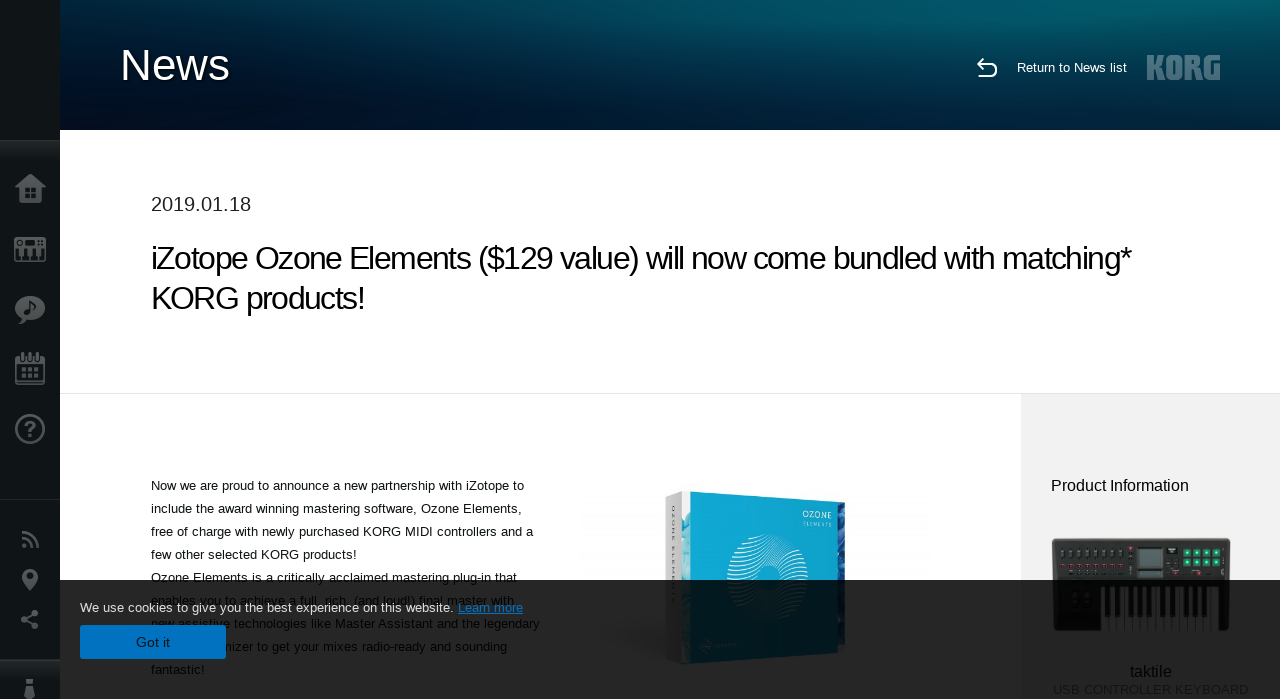

--- FILE ---
content_type: text/html; charset=UTF-8
request_url: https://www.korg.com/uk/news/2019/011802/
body_size: 32854
content:
<!DOCTYPE html>
<html lang="en">
<head>
	<meta charset="UTF-8">
	<meta name="author" content="author">
	<meta name="description" content="Since the launch of our immensely popular MIDI controllers, KORG has bundled a variety of complementary high-quality software products covering recording, musical instruments and effects from some of the most respected software developers in the world.">
	<meta name="keywords" content="korg,iZotope,Ozone,KORG Software Bundle">
<!-- www.korg.com -->
<meta property="og:title" content="News | iZotope Ozone Elements ($129 value) will now come bundled with matching* KORG products! | KORG (U.K.)">
<meta property="og:type" content="website">
<meta property="og:url" content="https://www.korg.com/uk/news/2019/011802/">
<meta property="og:image" content="https://cdn.korg.com/uk/news/upload/f34639f187b765026677484f74f5d067.jpg">
<meta property="og:description" content="Since the launch of our immensely popular MIDI controllers, KORG has bundled a variety of complementary high-quality software products covering recording, musical instruments and effects from some of the most respected software developers in the world.">
<meta property="og:site_name" content="KORG Global">
<meta property="fb:app_id" content="630166093696342">
<meta name="google-site-verification" content="T_481Q4EWokHo_Ds1_c2evx3fsM5NpsZeaDNIo0jTNs" />
<link rel="alternate" hreflang="ja-jp" href="https://www.korg.com/jp/news/2019/011802/" />
<link rel="alternate" hreflang="en-us" href="https://www.korg.com/us/news/2019/011802/" />
<link rel="alternate" hreflang="en-gb" href="https://www.korg.com/uk/news/2019/011802/" />
<link rel="alternate" hreflang="en-au" href="https://www.korg.com/au/news/2019/011802/" />
<link rel="alternate" hreflang="fr-fr" href="https://www.korg.com/fr/news/2019/011802/" />
<link rel="alternate" hreflang="fr-ca" href="https://www.korg.com/cafr/news/2019/011802/" />
<link rel="alternate" hreflang="de-de" href="https://www.korg.com/de/news/2019/011802/" />
<link rel="alternate" hreflang="de-at" href="https://www.korg.com/de/news/2019/011802/" />
<link rel="alternate" hreflang="de-ch" href="https://www.korg.com/de/news/2019/011802/" />
<link rel="alternate" hreflang="es-es" href="https://www.korg.com/es/news/2019/011802/" />
<link rel="alternate" hreflang="it-it" href="https://www.korg.com/it/news/2019/011802/" />
<link rel="alternate" hreflang="en-ar" href="https://www.korg.com/meen/news/2019/011802/" />
<link rel="alternate" hreflang="en-sa" href="https://www.korg.com/meen/news/2019/011802/" />
<link rel="alternate" hreflang="en-eg" href="https://www.korg.com/meen/news/2019/011802/" />
<link rel="alternate" hreflang="fa-ir" href="https://www.korg.com/ir/news/2019/011802/" />
<link rel="alternate" hreflang="nl-nl" href="https://www.korg.com/nl/news/2019/011802/" />
<link rel="alternate" hreflang="nl-be" href="https://www.korg.com/nl/news/2019/011802/" />
<link rel="alternate" hreflang="ro-ro" href="https://www.korg.com/ro/news/2019/011802/" />
<link rel="alternate" hreflang="en-se" href="https://www.korg.com/se/news/2019/011802/" />
<link rel="alternate" hreflang="en-in" href="https://www.korg.com/in/news/2019/011802/" />
<link rel="alternate" hreflang="en-ca" href="https://www.korg.com/caen/news/2019/011802/" />
<link rel="alternate" hreflang="en-sg" href="https://www.korg.com/sg/news/2019/011802/" />
<link rel="alternate" hreflang="en-nz" href="https://www.korg.com/nz/news/2019/011802/" />
<link rel="alternate" hreflang="en-za" href="https://www.korg.com/za/news/2019/011802/" />
<link rel="alternate" hreflang="en-ph" href="https://www.korg.com/ph/news/2019/011802/" />
<link rel="alternate" hreflang="en-hk" href="https://www.korg.com/hken/news/2019/011802/" />
<link rel="alternate" hreflang="en-tw" href="https://www.korg.com/tw/news/2019/011802/" />
<link rel="alternate" hreflang="es-pe" href="https://www.korg.com/pe/news/2019/011802/" />
<link rel="alternate" hreflang="es-cl" href="https://www.korg.com/cl/news/2019/011802/" />
<link rel="alternate" hreflang="es-bo" href="https://www.korg.com/bo/news/2019/011802/" />
<link rel="alternate" hreflang="es-ar" href="https://www.korg.com/ar/news/2019/011802/" />
<meta name="viewport" content="width=device-width, initial-scale=1, minimum-scale=1, maximum-scale=1, user-scalable=0">
	<title>News | iZotope Ozone Elements ($129 value) will now come bundled with matching* KORG products! | KORG (U.K.)</title>
	<link rel="shortcut icon" type="image/vnd.microsoft.icon" href="/global/images/favicon.ico" />
	<link rel="icon" type="image/vnd.microsoft.icon" href="/global/images/favicon.ico" />
	<link rel="apple-touch-icon" href="/global/images/apple-touch-icon.png" />
	<link rel="stylesheet" type="text/css" href="/global/css/normalize.css" media="all">
<link rel="stylesheet" type="text/css" href="/global/css/global_pc.css" media="all">
<link rel="stylesheet" type="text/css" href="/global/css/modal_pc.css" media="all">
<link rel="stylesheet" href="//use.typekit.net/dcz4ulg.css">
	<link rel="stylesheet" type="text/css" href="/global/css/news/news_pc.css" media="all"><link rel="stylesheet" type="text/css" href="/global/css/artists/artists_common.css" media="all"><link rel="stylesheet" type="text/css" href="/global/css/contents_block_mc.css" media="all">	<script src="/global/js/jquery.min.js" type="text/javascript"></script>
<script src="/global/js/setting.js" type="text/javascript"></script>
<script src="/global/js/global_pc.js" type="text/javascript"></script>
<script src="//fast.fonts.net/jsapi/66f1fc9f-f067-4243-95c4-af3b079fba0f.js"></script>
	<script src="/global/js/news/news.js" type="text/javascript"></script><script id="st-script" src="https://ws.sharethis.com/button/buttons.js"></script><script src="/global/js/contents_block_mc.js" type="text/javascript"></script><script src="/global/js/news/news_detail.js" type="text/javascript"></script>	<!--[if lt IE 9]>
	<script src="https://css3-mediaqueries-js.googlecode.com/svn/trunk/css3-mediaqueries.js"></script>
	<![endif]-->
	<script>
//	(function(i,s,o,g,r,a,m){i['GoogleAnalyticsObject']=r;i[r]=i[r]||function(){
//	(i[r].q=i[r].q||[]).push(arguments)},i[r].l=1*new Date();a=s.createElement(o),
//	m=s.getElementsByTagName(o)[0];a.async=1;a.src=g;m.parentNode.insertBefore(a,m)
//	})(window,document,'script','//www.google-analytics.com/analytics.js','ga');
	</script>

</head>
<body id="country_uk">
<span style="display: none;">0123456789</span>
	<script>
			//event tracker
			var _gaq = _gaq || [];
			//var pluginUrl = '//www.google-analytics.com/plugins/ga/inpage_linkid.js';
			//_gaq.push(['_require', 'inpage_linkid', pluginUrl]);
			_gaq.push(['_setAccount', 'UA-47362364-1']);
			_gaq.push(['_trackPageview']);
			//

//		ga('create', 'UA-47362364-1', 'korg.com');
//		ga('send', 'pageview');
	</script>
	<!-- Google Tag Manager -->
	<noscript><iframe src="//www.googletagmanager.com/ns.html?id=GTM-WVV2P7"
	height="0" width="0" style="display:none;visibility:hidden"></iframe></noscript>
	<script>(function(w,d,s,l,i){w[l]=w[l]||[];w[l].push({'gtm.start':
	new Date().getTime(),event:'gtm.js'});var f=d.getElementsByTagName(s)[0],
	j=d.createElement(s),dl=l!='dataLayer'?'&l='+l:'';j.async=true;j.src=
	'//www.googletagmanager.com/gtm.js?id='+i+dl;f.parentNode.insertBefore(j,f);
	})(window,document,'script','dataLayer','GTM-WVV2P7');</script>
	<!-- End Google Tag Manager -->
	<!--global navigation-->
	<div id="global" style="width:60px;" class="close">
		<div id="logo">
			<h1><a href="/uk/"><img src="/global/images/logo_korg.jpg" alt="KORG" width="105" height="37" /></a></h1>
		</div>
		<div id="icon_list"><img src="/global/images/icon_list.png" alt="list icon" width="25" height="20" /></div>
		<div id="icon_list_close"><img src="/global/images/icon_list_close.png" alt="list icon" width="25" height="25" /></div>
		<div id="global_inner">
			<div id="global_slidearea">
				<div id="menu">
					<ul>
						<li id="home" ><a href="/uk/">Home</a></li>
						<li id="products" ><a href="/uk/products/">Products</a></li>
						
												<li id="features" >
												<a href="/uk/features/" target="_top">Features</a>
												</li>
						
												<li id="event" >
												<a href="/uk/events/" target="_top">Events</a>
												</li>
						
						<li id="support" >
							<a href="/uk/support/">Support</a>
						</li>
																	</ul>
				</div>
				<div id="modal">
					<ul>
						<li id="news"><a href="/uk/news/">News</a></li>
						<!--<li id="news"><a href="#/uk/news/" id="news-link">News</a></li>-->
						<!--<li id="search"><a href="#/uk/search/" id="search-link">Search</a></li>-->
						<li id="region"><a href="javascript:void(0); return false;" id="region-link">Location</a></li>
						<li id="social_media"><a href="javascript:void(0); return false;" id="sns-link">Social Media</a></li>
					</ul>
				</div>
				<div id="about">
					<ul>
						<li id="corporate" ><a href="/uk/corporate/">About KORG</a></li>
					</ul>
				</div>
			</div>
		</div>
		<div id="global_scroll" class="scrollbar">
						<div class="scrollbar-thumb"></div>
		</div>
	</div>
	<!--main contents-->
	<div id="main_contents" class="close_main_contents" country_id="826">
<!-- ##CONTENTS-START## -->
	<div id="news_result_view" class="main_view">
		<!-- ヘッダー -->
		<div id="door_header" class="header_view">
			<h2>News</h2>
			<img class="header_view_bg_pc" src="/global/images/header/header_blue_pc.png" />
			<img class="header_view_bg_sp" src="/global/images/header/header_blue_sp.png" />
			<div class="header_view_icons">
				<div class="header_icons_return">
					<a href="../../"><img src="/global/images/icon_return.png"></a>
				</div>
				<div class="header_icons_link">
					<a href="../../">Return to News list</a>
				</div>
				<div class="header_icons_logo">
					<img src="/global/images/static_logo.png">
				</div>
				<div class="clear"></div>
			</div>
			<div class="clear"></div>
		</div>

		<div id="news_result_atricle">
			<div class="news-atricle">
				<div class="news-article-content">
					<div class="news-article-meta mb10">
					2019.01.18					</div>
					<div class="news-article-title">
						<h2>
							iZotope Ozone Elements ($129 value) will now come bundled with matching* KORG products!						</h2>
					</div>

					<ul class="news-article-tag cf">
					<li><a href="?cont=cont_1" class="news-article-tag-btn axis-r">News</a></li>
<li><a href="?cate=cate_3" class="news-article-tag-btn axis-r">Computer Gear</a></li>
<li><a href="?cate=cate_1" class="news-article-tag-btn axis-r">Synthesizers / Keyboards</a></li>
<li><a href="?prod=prod_143" class="news-article-tag-btn axis-r">taktile</a></li>
<li><a href="?prod=prod_151" class="news-article-tag-btn axis-r">microKEY</a></li>
<li><a href="?prod=prod_156" class="news-article-tag-btn axis-r">nanoKEY2</a></li>
<li><a href="?prod=prod_158" class="news-article-tag-btn axis-r">nanoPAD2</a></li>
<li><a href="?prod=prod_159" class="news-article-tag-btn axis-r">nanoKONTROL2</a></li>
<li><a href="?prod=prod_530" class="news-article-tag-btn axis-r">microKEY Air</a></li>
<li><a href="?prod=prod_531" class="news-article-tag-btn axis-r">microKEY2</a></li>
<li><a href="?prod=prod_551" class="news-article-tag-btn axis-r">nanoKEY Studio</a></li>
<li><a href="?prod=prod_552" class="news-article-tag-btn axis-r">nanoKONTROL Studio</a></li>
<li><a href="?prod=prod_802" class="news-article-tag-btn axis-r">nanoSERIES2 BLYL/ORGR</a></li>
					</ul>
				</div>
			</div>
		</div>




		<!--contents_block ここから-->
		<div id="news_contents_block_atricle">
		<section id="contents_block">
		

<!-- TYPE C PATTERN -->
<section class="block type-c cv_white pad_t80 pad_b80">
<div class="side-margin">

<!-- END OF .title_type_c -->


<div class="column_image_type_c">


<div class="box_image_type_c">
<img src="https://cdn.korg.com/uk/news/upload/008027070da6ed2b2ebdd026610c9cf6_pc.jpg" alt="iZotope Ozone Element" />
</div>
<!-- END OF .box_image_type_c -->
</div>
<!-- END OF .column_image_type_c -->


<div class="column_text_type_c">


<div class="box_text_type_c">
<p>Now we are proud to announce a new partnership with iZotope to include the award winning mastering software, Ozone Elements, free of charge with newly purchased KORG MIDI controllers and a few other selected KORG products!
<br />Ozone Elements is a critically acclaimed mastering plug-in that enables you to achieve a full, rich, (and loud!) final master with new assistive technologies like Master Assistant and the legendary Ozone Maximizer to get your mixes radio-ready and sounding fantastic!</p>

</div>
<!-- END OF .box_text_type_c -->


<div class="box_text_type_c">
<h3 class="header3">*Products included in this promotion</h3>
<p><strong>Current products:</strong>&nbsp;volca modular, volca drum, minilogue xd, KROME EX, microKEY 25/37/49/61-Air,&nbsp;microKEY2-25/37/49/61,&nbsp;nanoKEY Studio,&nbsp;nanoKONTROL Studio,&nbsp;nanoPad/Kontrol/Key2,&nbsp;TRITON taktile 49
<br />
<strong>Discontinued products:</strong>&nbsp;TRITON taktile 25,&nbsp;taktile 25/49,&nbsp;microKEY-25/37/61</p>

</div>
<!-- END OF .box_text_type_c -->


<div class="box_text_type_c">
<h3 class="header3">How to download</h3>
<p>Please go to the&nbsp; 
<a href="https://korg-license-center.com/"> 
<span style="color:#0000FF;"> 
<u>KORG Bundle Software website</u></span></a>&nbsp;and insert the code included in one of the KORG products included in this promotion. This way you will be able to get a specific download code for &nbsp;&ldquo;iZotope Ozone Elements&rdquo;. Once you have that download code, go to izotope&rsquo;s website and use the code to download the software.
<br />
<br />
<i>* Please note: Technical support for this program is done by iZotope
<br />* Warning: For products that don&#39;t include a downoad card, please consult with your country&#39;s distributor for more details.</i></p>

</div>
<!-- END OF .box_text_type_c -->


<div class="box_text_type_c">
<h3 class="header3">Availability</h3>
<p>From January 23rd</p>

</div>
<!-- END OF .box_text_type_c -->


<div class="box_text_type_c">
<h3 class="header3">About iZotope</h3>
<p>Founded in 2001, in Cambridge, Massachusetts, iZotope&rsquo;s wide lineup of products is led by &ldquo;Ozone&rdquo;, the award winning mastering software, and sold and supported by users in more than 50 countries around the world. For more information please go to:</p>
<p class="link_text_type_desc"><a href="https://www.izotope.com/" target="_self">iZotope website<span class="link_arrow"></span></a></p>

</div>
<!-- END OF .box_text_type_c -->


</div>
<!-- END OF .column_text_type_c -->
</div>
</section>
<!-- END OF TYPE C PATTERN -->
		</section>
		<!--contents_block ここまで-->

			<div id="news_result_info">


				<div class="news_info_img"><h3>Product Information</h3><a href="/uk/products/computergear/taktile"><img class="pickup_img" src="https://cdn.korg.com/uk/products/upload/ee25088e31d1169ff9e4337de0a6d68b.png" width="180px" /><h4>taktile</h4><p>USB CONTROLLER KEYBOARD</p></a><a href="/uk/products/computergear/microkey"><img class="pickup_img" src="https://cdn.korg.com/uk/products/upload/5c7fa80561ee9efbcd7a88f56514e15c.png" width="180px" /><h4>microKEY</h4><p>USB-POWERED KEYBOARD</p></a><a href="/uk/products/computergear/nanokey2"><img class="pickup_img" src="https://cdn.korg.com/uk/products/upload/967fb51bbd02a4b5dcbbf7c7f0d8bead.png" width="180px" /><h4>nanoKEY2</h4><p>SLIM-LINE USB KEYBOARD</p></a><a href="/uk/products/computergear/nanopad2"><img class="pickup_img" src="https://cdn.korg.com/uk/products/upload/e802f8400def0285af2aa5fc2bc5c9ad.png" width="180px" /><h4>nanoPAD2</h4><p>SLIM-LINE USB CONTROLLER</p></a><a href="/uk/products/computergear/nanokontrol2"><img class="pickup_img" src="https://cdn.korg.com/uk/products/upload/244fa3efa9c26294498e18e8b92d6a74.png" width="180px" /><h4>nanoKONTROL2</h4><p>SLIM-LINE USB CONTROLLER</p></a><a href="/uk/products/computergear/microkey2_air"><img class="pickup_img" src="https://cdn.korg.com/uk/products/upload/46df98f9b25153f2a414ac1b4c399076.png" width="180px" /><h4>microKEY Air</h4><p>BLUETOOTH MIDI KEYBOARD</p></a><a href="/uk/products/computergear/microkey2"><img class="pickup_img" src="https://cdn.korg.com/uk/products/upload/fe073fae046810810e6d6e6b4fda92c9.png" width="180px" /><h4>microKEY2</h4><p>COMPACT MIDI KEYBOARD</p></a><a href="/uk/products/computergear/nanokey_studio"><img class="pickup_img" src="https://cdn.korg.com/uk/products/upload/1635bd40d5c0b8d155489367eef11550.png" width="180px" /><h4>nanoKEY Studio</h4><p>MOBILE MIDI KEYBOARD</p></a><a href="/uk/products/computergear/nanokontrol_studio"><img class="pickup_img" src="https://cdn.korg.com/uk/products/upload/e717033872b6e197ef10600dde87abf1.png" width="180px" /><h4>nanoKONTROL Studio</h4><p>MOBILE MIDI CONTROLLER</p></a><a href="/uk/products/computergear/nano2_color"><img class="pickup_img" src="https://cdn.korg.com/uk/products/upload/e56bf3fdaac9b39d365d8aa425cd7ae5.png" width="180px" /><h4>nanoSERIES2 BLYL/ORGR</h4><p>SLIM-LINE USB KEYBOARD / CONTROLLER</p></a></div>

								<div class="info_block">
					<h3>Related Contents</h3>
					<ul>
					<li><a href="https://korg-license-center.com/" target="_self">KORG Bundle Software</a></li>
					</ul>
				</div>
								<div class="info_block">
					<h3>Share</h3>
					<div class="sns_inner">
					<span class='st_facebook_hcount' displayText='Facebook'></span>
<span class='st_googleplus_hcount' displayText='Google +'></span>					</div>
				</div>
			</div>
		</div>


		
		<div id="news_result_footer">
			<h4 class="pbLv1">More News</h4>
			<dl>
			<dt>2025.12.18</dt><dd><a href="/uk/news/2025/1218/" target="_self">FISA SUPREMA / FISA SUPREMA C: New Free Downloadable Sounds: French Jazz 2 & French Jazz 3 Now Available</a></dd><dt>2025.06.24</dt><dd><a href="/uk/news/2025/062402/" target="_self">Pa5X OS v1.4 is coming!</a></dd><dt>2025.04.02</dt><dd><a href="/uk/news/2025/040202/" target="_self">Public Statement Regarding the Bellows Issue on Fisa Suprema</a></dd><dt>2025.02.28</dt><dd><a href="/uk/news/2025/0228/" target="_self">Passing of Our President and Representative Director, Seiki Kato</a></dd><dt>2025.01.23</dt><dd><a href="/uk/news/2025/0123/" target="_self">KORG and Native Instruments Join Forces for Seamless Integration</a></dd><dt>2025.01.21</dt><dd><a href="/uk/news/2025/0121/" target="_self">KORG at The NAMM Show 2025: A Celebration of Innovation</a></dd><dt>2024.11.21</dt><dd><a href="https://www.korg.com/products/computergear/nanokey_fold/" target="_self">PLUG IT, PLAY IT, TOUCH IT, FOLD IT. nanoKEY Fold: Your Ultimate Portable Music Companion!</a></dd><dt>2024.11.19</dt><dd><a href="/uk/news/2024/1119/" target="_self">KORG and JICO Announce Collaboration: A New Era in Sound and Analog Excellence</a></dd><dt>2024.04.04</dt><dd><a href="/uk/news/2024/040402/" target="_self">Important notice regarding KORG USER NET website malfunction</a></dd><dt>2023.07.13</dt><dd><a href="/uk/news/2023/071302/" target="_self">Bluetooth connection problem of our products in Windows 11 version 22H2</a></dd><dt>2023.06.21</dt><dd><a href="/uk/news/2023/0621/" target="_self">Notice of Discontinuation of iAudioGate and iDS-10</a></dd><dt>2022.12.13</dt><dd><a href="https://www.korg.com/us/support/download/software/0/529/4477/" target="_self">Updates - AudioGate and USB Audio Device Setup for macOS v4.6.1 (r10) is now available!</a></dd><dt>2022.12.13</dt><dd><a href="https://www.korg.com/us/support/download/software/0/892/4964/" target="_self">Updates - Volca FM2 System Updater v1.1 is now available!</a></dd><dt>2022.12.13</dt><dd><a href="https://www.korg.com/us/support/download/product/0/733/" target="_self">Updates - Monologue Sound Librarian v1.2.0 is now available!</a></dd><dt>2022.12.13</dt><dd><a href="https://www.korg.com/us/support/download/product/0/544/" target="_self">Updates - Minilogue Sound Librarian v1.2.0 is now available!</a></dd><dt>2022.12.13</dt><dd><a href="https://www.korg.com/us/support/download/product/0/904/" target="_self">Updates - Minilogue Bass Sound Librarian v1.2.0 is now available!</a></dd><dt>2022.05.10</dt><dd><a href="http://www.korg.com/products/dj/nts_2_pt/" target="_self">NTS-2 oscilloscope kit + PATCH & TWEAK with KORG: A powerful package to help your synth exploration! </a></dd><dt>2022.04.14</dt><dd><a href="http://www.korg.com/products/dj/volca_fm2/" target="_self">volca fm: The ultimate FM experience in volca format</a></dd><dt>2022.02.05</dt><dd><a href="/uk/news/2022/0205/" target="_self">Reported issues between KORG nanoKONTROL series, taktile series and the latest version (10.4.5) of GarageBand. </a></dd><dt>2021.12.13</dt><dd><a href="/uk/news/2021/1213/" target="_self">About integration of KRONOS Sound Libraries Shop and My Kronos into KORG Shop</a></dd><dt>2021.11.19</dt><dd><a href="/uk/news/2021/1119/" target="_self">Issue with KORG AudioGate4 for Mac (Added on January 12, 2022)</a></dd><dt>2020.11.05</dt><dd><a href="/uk/news/2020/1105/" target="_self">KORG Collection 2 is now available via Splice’s Rent-To-Own! Available for only $15.99 per month.</a></dd><dt>2020.09.18</dt><dd><a href="/uk/news/2020/0918/" target="_self">New volca sample corrupted factory data and troubleshooting method</a></dd><dt>2020.04.03</dt><dd><a href="/uk/news/2020/0403/" target="_self">KORG will extend the free offer of iKaossilator for iOS</a></dd><dt>2020.03.24</dt><dd><a href="/uk/news/2020/0324/" target="_self">A Statement on KORG UK’s Competition Policy</a></dd><dt>2020.03.13</dt><dd><a href="/uk/news/2020/0313/" target="_self">KORG will provide iKaossilator for iOS and Kaossilator for Android for free for a limited time.</a></dd><dt>2020.01.15</dt><dd><a href="http://www.korg.com/products/dj/nts_1/custom_panel.php" target="_self">NTS-1 CUSTOM PANEL now Available!</a></dd><dt>2020.01.15</dt><dd><a href="/uk/news/2020/0115/" target="_self">The TRITON Story: A retrospective on the history of the TRITON. Software release sale extended!</a></dd><dt>2019.10.25</dt><dd><a href="/uk/news/2019/1025/" target="_blank">New volca sample sample set - Da Sunlounge Vol:1 & Vol:2</a></dd><dt>2019.10.04</dt><dd><a href="/uk/news/2019/1004/" target="_self">New sound libraries for minilogue "Lo-Fi Textures" and "Twopointohone" by OscillatorSink</a></dd><dt>2019.04.25</dt><dd><a href="/uk/news/2019/042503/" target="_self">KORG Module Standard for iPhone - limited sale and final migration sale announcement.</a></dd><dt>2019.03.22</dt><dd><a href="/uk/news/2019/0322/" target="_self">New sound library for monologue "Beats and Loops" by OscillatorSink</a></dd><dt>2019.02.22</dt><dd><a href="/uk/news/2019/0222/" target="_self">Important notice about iZotope Ozone Elements bundled with KORG products</a></dd><dt>2019.01.18</dt><dd><a href="/uk/news/2019/011802/" target="_self">iZotope Ozone Elements ($129 value) will now come bundled with matching* KORG products!</a></dd><dt>2018.05.28</dt><dd><a href="/uk/news/2018/0528/" target="_self">KORG Software Bundle - Reason Lite added</a></dd><dt>2018.05.18</dt><dd><a href="/uk/news/2018/051802/" target="_self">prologue SDK: Development kit published on GitHub</a></dd><dt>2018.05.01</dt><dd><a href="/uk/news/2018/0501/" target="_self">M1 Day - Music Workstation Synthesizer "M1" 30th anniversary. Limited Time Sale of Software Products.</a></dd><dt>2018.04.06</dt><dd><a href="/uk/news/2018/0406/" target="_self">New sound library for monologue</a></dd><dt>2018.03.30</dt><dd><a href="/uk/news/2018/0330/" target="_self">macOS 64-bit compatibility</a></dd><dt>2018.02.20</dt><dd><a href="/uk/news/2018/0220/" target="_self">Two new sound libraries now available for monologue and minilogue</a></dd><dt>2017.11.29</dt><dd><a href="/uk/news/2017/1129/" target="_self">Major update for the popular finger drumming lessons "Melodics" included in the KORG Software Bundle.</a></dd><dt>2017.11.01</dt><dd><a href="http://gadget.korg.com/nintendo_switch/" target="_blank">A new music production game experience - “KORG Gadget for Nintendo Switch” microsite is now open!</a></dd><dt>2017.10.16</dt><dd><a href="/uk/news/2017/101602/" target="_self">Windows 10 Fall Creators Update / Android 8.0 support for KORG products.</a></dd><dt>2017.09.08</dt><dd><a href="/uk/news/2017/090802/" target="_self">microKORG 15th Anniversary Instagram Contest Vol.1 : The winners have decided!</a></dd><dt>2017.03.27</dt><dd><a href="http://www.korg-license-center.com/index.php?hl=en" target="_self">Added finger drumming learning software "Melodics" to KORG Software Bundle</a></dd><dt>2017.02.27</dt><dd><a href="/uk/news/2017/0227/" target="_self">KORG Gadget for Mac / for iOS delayed release</a></dd><dt>2017.01.01</dt><dd><a href="/uk/news/2017/0101/" target="_self">microKORG celebrates its 15th anniversary in 2017!</a></dd><dt>2016.05.10</dt><dd><a href="/uk/news/2016/0510/" target="_self">OK Go Chooses Winner Of volca movie contest</a></dd><dt>2016.04.21</dt><dd><a href="/uk/news/2016/0421/" target="_self">New minilogue Video with Lendrum & Forte</a></dd><dt>2016.03.14</dt><dd><a href="/uk/news/2016/0314/" target="_self">Win with OK Go and Korg Volcas!</a></dd><dt>2016.03.14</dt><dd><a href="/uk/news/2016/031402/" target="_self">Keyboard legend - Keith Emerson. Now and Forever. </a></dd><dt>2016.01.28</dt><dd><a href="/uk/news/2016/0128/" target="_self">Server Maintenance Notice for korguser.net</a></dd><dt>2015.10.19</dt><dd><a href="/uk/news/2015/1019/" target="_self">Experience the 17th Fryderyk Chopin International Piano Competition Prize Winners’ Concerts with the KORG DS-DAC series</a></dd><dt>2015.10.01</dt><dd><a href="/uk/news/2015/1001/" target="_self">Mac OS X El Capitan support for KORG products.</a></dd><dt>2015.09.16</dt><dd><a href="/uk/news/2015/0916/" target="_self">iOS 9 support for KORG apps</a></dd><dt>2015.07.29</dt><dd><a href="/uk/news/2015/0729/" target="_self">Windows 10 support for KORG products.</a></dd><dt>2015.05.15</dt><dd><a href="/uk/news/2015/0515/" target="_self">Great quality sound on your iPhone with iAudioGate, the ultimate high-resolution music player app.</a></dd><dt>2015.04.30</dt><dd><a href="/uk/news/2015/0430/" target="_self">All the news about Korg Arranger keyboards!</a></dd><dt>2015.03.24</dt><dd><a href="/uk/news/2015/0324/" target="_self">Server maintenance </a></dd><dt>2015.03.11</dt><dd><a href="http://www.korg.com/uk/products/software/korg_gadget_for_ipad/" target="_self">KORG Gadget for iPad - MusicTech </a></dd><dt>2015.01.30</dt><dd><a href="/uk/news/2015/0130/" target="_self">New KRONOS Sound Pack for current KRONOS users!</a></dd><dt>2015.01.29</dt><dd><a href="/uk/news/2015/0129/" target="_self">MS20 Patch Book - A collection of new sounds to program on the MS20</a></dd><dt>2015.01.22</dt><dd><a href="/uk/news/2015/012203/" target="_self">KORG INC and Noritake Co., Limited Release Innovative Vacuum Tube: the Nutube </a></dd><dt>2015.01.22</dt><dd><a href="/uk/news/2015/012102/" target="_self">KORG announces new products at Winter NAMM 2015!</a></dd><dt>2014.09.04</dt><dd><a href="/uk/news/2014/0904/" target="_self">Korg announces new products.</a></dd><dt>2014.09.01</dt><dd><a href="/uk/news/2014/0901/" target="_self">Updated ARP Odyssey release schedule</a></dd><dt>2014.07.23</dt><dd><a href="/uk/news/2014/0723/" target="_self">taktile/TRITON taktile FAQ is now available </a></dd><dt>2014.06.17</dt><dd><a href="/uk/news/2014/0617/" target="_self">Jon Shone, Musical Director for One Direction Talks about Kronos</a></dd><dt>2014.06.16</dt><dd><a href="/uk/news/2014/0616/" target="_self">Producer Steve Levine shows the MS-20 mini used with the VOX Trike Fuzz and Double Deca Delay effect pedals.</a></dd><dt>2014.06.05</dt><dd><a href="/uk/news/2014/0605/" target="_self">KORG DS-DAC-100 : Beautiful sound and an elegant aesthetic </a></dd><dt>2014.05.15</dt><dd><a href="/uk/news/2014/051505/" target="_self">Adding a Band-Pass Filter to the Korg MS-20 Mini </a></dd><dt>2014.05.15</dt><dd><a href="/uk/news/2014/051504/" target="_self">Korg All Access: Isaac Aryee from McBusted talks about Kronos </a></dd><dt>2014.05.15</dt><dd><a href="/uk/news/2014/051503/" target="_self">Korg Wavedrum Global Overview - Russ Miller </a></dd><dt>2014.05.02</dt><dd><a href="/uk/news/2014/0502/" target="_self">16 volca keys synced together – new movie is out now.</a></dd><dt>2014.04.18</dt><dd><a href="/uk/news/2014/0418/" target="_self">KORG supports renowned artist Hiroshi Sugimoto’s new exhibition in Paris, France,  providing virtual surround technology “Acoustage”</a></dd><dt>2014.03.12</dt><dd><a href="/uk/news/2014/0312/" target="_self">Korg announces new products at musikmesse 2014.</a></dd><dt>2014.02.17</dt><dd><a href="/uk/news/2014/0217/" target="_self">KORG announces the development of an all new ARP Odyssey synthesizer.</a></dd><dt>2014.02.04</dt><dd><a href="/uk/news/2014/020402/" target="_self">The volca analog synthesizers won a 2014 Editors Choice Award from Electronic Musician magazine.</a></dd><dt>2014.01.23</dt><dd><a href="/uk/news/2014/012303/" target="_self">KORG Gadget for iPad out now! All KORG iPad/iPhone apps up to 50% OFF - Special Offer!</a></dd><dt>2014.01.23</dt><dd><a href="/uk/news/2014/012302/" target="_self">Korg announces new products at Winter NAMM 2014.</a></dd><dt>2014.01.23</dt><dd><a href="/uk/news/2014/012304/" target="_self">Korg launches a new global website.</a></dd><dt>2014.01.14</dt><dd><a href="/uk/news/2014/011402/" target="_self">KRS-06 Bonus Organ Bank for KRONOS X is now available.</a></dd><dt>2014.01.07</dt><dd><a href="/uk/news/2014/010702/" target="_self">Korg Announces the DS-DAC AudioGate USB Audio Playback System at CES 2014 </a></dd><dt>2013.12.26</dt><dd><a href="/uk/news/2013/122602/" target="_self">Reason Limited now bundled with Korg&apos;s nanoSERIES2 and microSERIES controllers!</a></dd>			</dl>
			<div class="clear"></div>
		</div>

		



	<div id="global_footer">
		<div id="breadcrumb">
			<div id="scroll_footer">
				<a href="/uk">Home</a>
								<a href="/uk/news">News</a>
				<a href="#">iZotope Ozone Elements ($129 value) will now come bundled with matching* KORG products!</a>
							</div>
		</div>
		<a id="footer_sitemap" href="/uk/corporate/sitemap/" class="pjax">Sitemap</a>
		<div id="footer">
			<p id="copyright">Copyright <span class="font_change">&copy;</span> 2026 KORG Inc. All Rights Reserved.</p>
			<p id="country">Choose Your Location<!-- U.K. -->&nbsp;<img src="/global/images/flag_uk.png" width="32" height="22" alt=""></p>
		</div>
		<input type="text" style="font-family:'AxisStd-Regular'; position:absolute;left:-1000px;top:-1000px;width:1px;height:1px;" />
	</div>

	<div id="gdpr_container">
<div class="gdpr">
We use cookies to give you the best experience on this website. <a class="gdpr_link" href="https://www.korg.com/uk/corporate/termsofuse/">Learn more</a>
<a class="gdpr_button" onclick="consentsCookie(); return false;" href="#">Got it</a>
</div>
</div>
<script>
  function existsCookie(name) {
    var ret = false;
    if(document.cookie.indexOf('cookie_consent') !== -1) {
      ret = true;
    }
    return ret;
  }

  function cookieExpired(name) {
    var ret = false;
    var exists = existsCookie(name);
    if(exists) {
      
    }
    else {
      
    }
    return ret;
  }
  function createCookie(name, value, days) {
    if (days) {
      var date = new Date();
      date.setTime(date.getTime() + (days * 24 * 60 * 60 *1000));
      var expires = "; expires=" + date.toGMTString();
    }
    else {
      var expires = "";
    }
    document.cookie = name + "=" + value + expires + "; path=/";
  }
  
  function eraseCookie(name) {
    createCookie(name,"",-1);
  }

  function consentsCookie() {
    // check the cookie
    var cookieExists = existsCookie('cookie_consent');
    var container = document.getElementById('gdpr_container')
    if(!cookieExists) {
      createCookie('cookie_consent', true, 365);
    }
    container.parentNode.removeChild(container);
  }
  
  var exists = existsCookie('cookie_consent');
  if(exists) {
    if(cookieExpired('cookie_consent')) {
      eraseCookie('cookie_consent');
    }
    else {
      eraseCookie('cookie_consent');
      createCookie('cookie_consent', true, 365);
    }
    
    var container = document.getElementById('gdpr_container')
    container.parentNode.removeChild(container);
  }
</script>

</div>
	</div>
</body>
</html>
